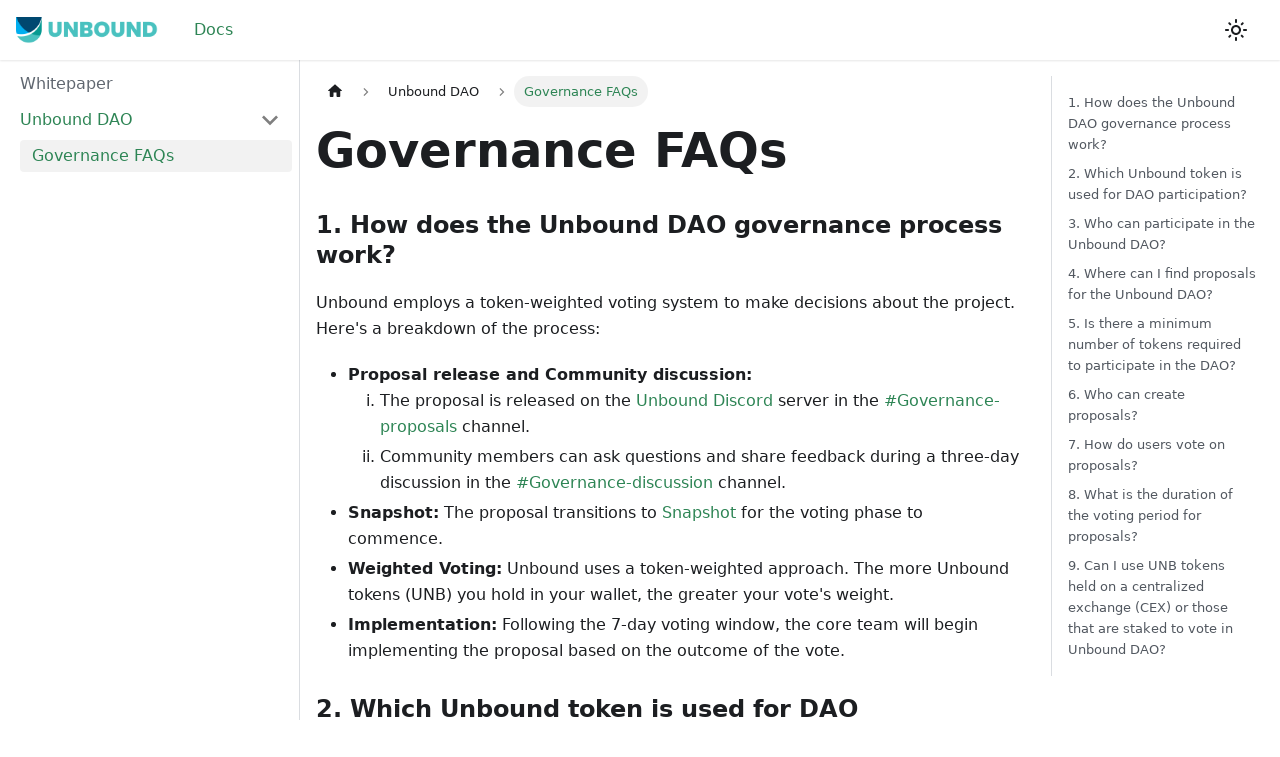

--- FILE ---
content_type: text/html; charset=utf-8
request_url: https://wiki.unbound.finance/governance-faqs
body_size: 4811
content:
<!doctype html>
<html lang="en" dir="ltr" class="docs-wrapper docs-doc-page docs-version-current plugin-docs plugin-id-default docs-doc-id-Unbound DAO/governance-faqs">
<head>
<meta charset="UTF-8">
<meta name="generator" content="Docusaurus v2.1.0">
<title data-rh="true">Governance FAQs | Unbound Finance</title><meta data-rh="true" name="viewport" content="width=device-width,initial-scale=1"><meta data-rh="true" name="twitter:card" content="summary_large_image"><meta data-rh="true" property="og:url" content="https://your-docusaurus-test-site.com/governance-faqs"><meta data-rh="true" name="docusaurus_locale" content="en"><meta data-rh="true" name="docsearch:language" content="en"><meta data-rh="true" name="docusaurus_version" content="current"><meta data-rh="true" name="docusaurus_tag" content="docs-default-current"><meta data-rh="true" name="docsearch:version" content="current"><meta data-rh="true" name="docsearch:docusaurus_tag" content="docs-default-current"><meta data-rh="true" property="og:title" content="Governance FAQs | Unbound Finance"><meta data-rh="true" name="description" content="1. How does the Unbound DAO governance process work?"><meta data-rh="true" property="og:description" content="1. How does the Unbound DAO governance process work?"><link data-rh="true" rel="icon" href="/img/smlogo"><link data-rh="true" rel="canonical" href="https://your-docusaurus-test-site.com/governance-faqs"><link data-rh="true" rel="alternate" href="https://your-docusaurus-test-site.com/governance-faqs" hreflang="en"><link data-rh="true" rel="alternate" href="https://your-docusaurus-test-site.com/governance-faqs" hreflang="x-default"><link rel="stylesheet" href="/assets/css/styles.26c3d006.css">
<link rel="preload" href="/assets/js/runtime~main.9fb1a90a.js" as="script">
<link rel="preload" href="/assets/js/main.05d8613a.js" as="script">
</head>
<body class="navigation-with-keyboard">
<script>!function(){function t(t){document.documentElement.setAttribute("data-theme",t)}var e=function(){var t=null;try{t=localStorage.getItem("theme")}catch(t){}return t}();t(null!==e?e:"light")}()</script><div id="__docusaurus">
<div role="region" aria-label="theme.common.skipToMainContent"><a href="#" class="skipToContent_fXgn">Skip to main content</a></div><nav class="navbar navbar--fixed-top"><div class="navbar__inner"><div class="navbar__items"><button aria-label="Navigation bar toggle" class="navbar__toggle clean-btn" type="button" tabindex="0"><svg width="30" height="30" viewBox="0 0 30 30" aria-hidden="true"><path stroke="currentColor" stroke-linecap="round" stroke-miterlimit="10" stroke-width="2" d="M4 7h22M4 15h22M4 23h22"></path></svg></button><a class="navbar__brand" href="/"><div class="navbar__logo"><img src="/img/logo.png" alt="logo" class="themedImage_ToTc themedImage--light_HNdA"><img src="/img/logo.png" alt="logo" class="themedImage_ToTc themedImage--dark_i4oU"></div></a><a aria-current="page" class="navbar__item navbar__link navbar__link--active" href="/">Docs</a></div><div class="navbar__items navbar__items--right"><div class="toggle_vylO colorModeToggle_DEke"><button class="clean-btn toggleButton_gllP toggleButtonDisabled_aARS" type="button" disabled="" title="Switch between dark and light mode (currently light mode)" aria-label="Switch between dark and light mode (currently light mode)"><svg viewBox="0 0 24 24" width="24" height="24" class="lightToggleIcon_pyhR"><path fill="currentColor" d="M12,9c1.65,0,3,1.35,3,3s-1.35,3-3,3s-3-1.35-3-3S10.35,9,12,9 M12,7c-2.76,0-5,2.24-5,5s2.24,5,5,5s5-2.24,5-5 S14.76,7,12,7L12,7z M2,13l2,0c0.55,0,1-0.45,1-1s-0.45-1-1-1l-2,0c-0.55,0-1,0.45-1,1S1.45,13,2,13z M20,13l2,0c0.55,0,1-0.45,1-1 s-0.45-1-1-1l-2,0c-0.55,0-1,0.45-1,1S19.45,13,20,13z M11,2v2c0,0.55,0.45,1,1,1s1-0.45,1-1V2c0-0.55-0.45-1-1-1S11,1.45,11,2z M11,20v2c0,0.55,0.45,1,1,1s1-0.45,1-1v-2c0-0.55-0.45-1-1-1C11.45,19,11,19.45,11,20z M5.99,4.58c-0.39-0.39-1.03-0.39-1.41,0 c-0.39,0.39-0.39,1.03,0,1.41l1.06,1.06c0.39,0.39,1.03,0.39,1.41,0s0.39-1.03,0-1.41L5.99,4.58z M18.36,16.95 c-0.39-0.39-1.03-0.39-1.41,0c-0.39,0.39-0.39,1.03,0,1.41l1.06,1.06c0.39,0.39,1.03,0.39,1.41,0c0.39-0.39,0.39-1.03,0-1.41 L18.36,16.95z M19.42,5.99c0.39-0.39,0.39-1.03,0-1.41c-0.39-0.39-1.03-0.39-1.41,0l-1.06,1.06c-0.39,0.39-0.39,1.03,0,1.41 s1.03,0.39,1.41,0L19.42,5.99z M7.05,18.36c0.39-0.39,0.39-1.03,0-1.41c-0.39-0.39-1.03-0.39-1.41,0l-1.06,1.06 c-0.39,0.39-0.39,1.03,0,1.41s1.03,0.39,1.41,0L7.05,18.36z"></path></svg><svg viewBox="0 0 24 24" width="24" height="24" class="darkToggleIcon_wfgR"><path fill="currentColor" d="M9.37,5.51C9.19,6.15,9.1,6.82,9.1,7.5c0,4.08,3.32,7.4,7.4,7.4c0.68,0,1.35-0.09,1.99-0.27C17.45,17.19,14.93,19,12,19 c-3.86,0-7-3.14-7-7C5,9.07,6.81,6.55,9.37,5.51z M12,3c-4.97,0-9,4.03-9,9s4.03,9,9,9s9-4.03,9-9c0-0.46-0.04-0.92-0.1-1.36 c-0.98,1.37-2.58,2.26-4.4,2.26c-2.98,0-5.4-2.42-5.4-5.4c0-1.81,0.89-3.42,2.26-4.4C12.92,3.04,12.46,3,12,3L12,3z"></path></svg></button></div><div class="searchBox_ZlJk"></div></div></div><div role="presentation" class="navbar-sidebar__backdrop"></div></nav><div class="main-wrapper mainWrapper_z2l0 docsWrapper_BCFX"><button aria-label="Scroll back to top" class="clean-btn theme-back-to-top-button backToTopButton_sjWU" type="button"></button><div class="docPage__5DB"><aside class="theme-doc-sidebar-container docSidebarContainer_b6E3"><div class="sidebar_njMd"><nav class="menu thin-scrollbar menu_SIkG"><ul class="theme-doc-sidebar-menu menu__list"><li class="theme-doc-sidebar-item-link theme-doc-sidebar-item-link-level-1 menu__list-item"><a class="menu__link" href="/">Whitepaper</a></li><li class="theme-doc-sidebar-item-category theme-doc-sidebar-item-category-level-1 menu__list-item"><div class="menu__list-item-collapsible"><a class="menu__link menu__link--sublist menu__link--active" aria-expanded="true" href="/unbound-dao">Unbound DAO</a><button aria-label="Toggle the collapsible sidebar category &#x27;Unbound DAO&#x27;" type="button" class="clean-btn menu__caret"></button></div><ul style="display:block;overflow:visible;height:auto" class="menu__list"><li class="theme-doc-sidebar-item-link theme-doc-sidebar-item-link-level-2 menu__list-item"><a class="menu__link menu__link--active" aria-current="page" tabindex="0" href="/governance-faqs">Governance FAQs</a></li></ul></li></ul></nav></div></aside><main class="docMainContainer_gTbr"><div class="container padding-top--md padding-bottom--lg"><div class="row"><div class="col docItemCol_VOVn"><div class="docItemContainer_Djhp"><article><nav class="theme-doc-breadcrumbs breadcrumbsContainer_Z_bl" aria-label="Breadcrumbs"><ul class="breadcrumbs" itemscope="" itemtype="https://schema.org/BreadcrumbList"><li class="breadcrumbs__item"><a aria-label="Home page" class="breadcrumbs__link" href="/"><svg viewBox="0 0 24 24" class="breadcrumbHomeIcon_OVgt"><path d="M10 19v-5h4v5c0 .55.45 1 1 1h3c.55 0 1-.45 1-1v-7h1.7c.46 0 .68-.57.33-.87L12.67 3.6c-.38-.34-.96-.34-1.34 0l-8.36 7.53c-.34.3-.13.87.33.87H5v7c0 .55.45 1 1 1h3c.55 0 1-.45 1-1z" fill="currentColor"></path></svg></a></li><li itemscope="" itemprop="itemListElement" itemtype="https://schema.org/ListItem" class="breadcrumbs__item"><a class="breadcrumbs__link" itemprop="item" href="/unbound-dao"><span itemprop="name">Unbound DAO</span></a><meta itemprop="position" content="1"></li><li itemscope="" itemprop="itemListElement" itemtype="https://schema.org/ListItem" class="breadcrumbs__item breadcrumbs__item--active"><span class="breadcrumbs__link" itemprop="name">Governance FAQs</span><meta itemprop="position" content="2"></li></ul></nav><div class="tocCollapsible_ETCw theme-doc-toc-mobile tocMobile_ITEo"><button type="button" class="clean-btn tocCollapsibleButton_TO0P">On this page</button></div><div class="theme-doc-markdown markdown"><h1>Governance FAQs</h1><h3 class="anchor anchorWithStickyNavbar_LWe7" id="1-how-does-the-unbound-dao-governance-process-work">1. How does the Unbound DAO governance process work?<a class="hash-link" href="#1-how-does-the-unbound-dao-governance-process-work" title="Direct link to heading">​</a></h3><p>Unbound employs a token-weighted voting system to make decisions about the project. Here&#x27;s a breakdown of the process:</p><ul><li><strong>Proposal release and Community discussion:</strong><ol><li>The proposal is released on the <a href="https://discord.gg/uSyeqqDNwF" target="_blank" rel="noopener noreferrer">Unbound Discord</a> server in the <a href="https://discord.com/channels/1199325618676977715/1239852074494070834" target="_blank" rel="noopener noreferrer">#Governance-proposals</a> channel.</li><li>Community members can ask questions and share feedback during a three-day discussion in the <a href="https://discord.com/channels/1199325618676977715/1239873104839311360" target="_blank" rel="noopener noreferrer">#Governance-discussion</a> channel.</li></ol></li><li><strong>Snapshot:</strong> The proposal transitions to <a href="https://snapshot.org/#/unboundfi.eth" target="_blank" rel="noopener noreferrer">Snapshot</a> for the voting phase to commence.</li><li><strong>Weighted Voting:</strong> Unbound uses a token-weighted approach. The more Unbound tokens (UNB) you hold in your wallet, the greater your vote&#x27;s weight.</li><li><strong>Implementation:</strong> Following the 7-day voting window, the core team will begin implementing the proposal based on the outcome of the vote.</li></ul><h3 class="anchor anchorWithStickyNavbar_LWe7" id="2-which-unbound-token-is-used-for-dao-participation">2. Which Unbound token is used for DAO participation?<a class="hash-link" href="#2-which-unbound-token-is-used-for-dao-participation" title="Direct link to heading">​</a></h3><p>UNB is the token that governs Unbound Finance.</p><h3 class="anchor anchorWithStickyNavbar_LWe7" id="3-who-can-participate-in-the-unbound-dao">3. Who can participate in the Unbound DAO?<a class="hash-link" href="#3-who-can-participate-in-the-unbound-dao" title="Direct link to heading">​</a></h3><p>Anyone holding UNB tokens on the Ethereum network can participate in the Unbound DAO.</p><h3 class="anchor anchorWithStickyNavbar_LWe7" id="4-where-can-i-find-proposals-for-the-unbound-dao">4. Where can I find proposals for the Unbound DAO?<a class="hash-link" href="#4-where-can-i-find-proposals-for-the-unbound-dao" title="Direct link to heading">​</a></h3><p>All proposals related to Unbound Finance can be found on <a href="https://snapshot.org/#/unboundfi.eth" target="_blank" rel="noopener noreferrer">Snapshot</a>.</p><h3 class="anchor anchorWithStickyNavbar_LWe7" id="5-is-there-a-minimum-number-of-tokens-required-to-participate-in-the-dao">5. Is there a minimum number of tokens required to participate in the DAO?<a class="hash-link" href="#5-is-there-a-minimum-number-of-tokens-required-to-participate-in-the-dao" title="Direct link to heading">​</a></h3><p>There&#x27;s no minimum token needed. But the more UNB tokens you have, the stronger your vote counts.</p><h3 class="anchor anchorWithStickyNavbar_LWe7" id="6-who-can-create-proposals">6. Who can create proposals?<a class="hash-link" href="#6-who-can-create-proposals" title="Direct link to heading">​</a></h3><p>Currently, only the Unbound core team can create proposals.</p><h3 class="anchor anchorWithStickyNavbar_LWe7" id="7-how-do-users-vote-on-proposals">7. How do users vote on proposals?<a class="hash-link" href="#7-how-do-users-vote-on-proposals" title="Direct link to heading">​</a></h3><p>Users will vote on proposals on Snapshot. Proposal discussion will occur on the Unbound Discord server on the <a href="https://discord.com/channels/1199325618676977715/1239873104839311360" target="_blank" rel="noopener noreferrer">#Governance-discussion</a> channel.</p><h3 class="anchor anchorWithStickyNavbar_LWe7" id="8-what-is-the-duration-of-the-voting-period-for-proposals">8. What is the duration of the voting period for proposals?<a class="hash-link" href="#8-what-is-the-duration-of-the-voting-period-for-proposals" title="Direct link to heading">​</a></h3><p>Once a proposal is live, users have 7 days to cast their vote.</p><h3 class="anchor anchorWithStickyNavbar_LWe7" id="9-can-i-use-unb-tokens-held-on-a-centralized-exchange-cex-or-those-that-are-staked-to-vote-in-unbound-dao">9. Can I use UNB tokens held on a centralized exchange (CEX) or those that are staked to vote in Unbound DAO?<a class="hash-link" href="#9-can-i-use-unb-tokens-held-on-a-centralized-exchange-cex-or-those-that-are-staked-to-vote-in-unbound-dao" title="Direct link to heading">​</a></h3><p>To participate in the DAO, you must hold UNB in a Web 3 wallet. Holding on to a CEX or staked UNB will not allow you to do so.</p></div><footer class="theme-doc-footer docusaurus-mt-lg"><div class="theme-doc-footer-edit-meta-row row"><div class="col"><a href="https://github.com/unbound-finance/unbound-v2-docs/edit/main/docs/Unbound DAO/governance-faqs.md" target="_blank" rel="noreferrer noopener" class="theme-edit-this-page"><svg fill="currentColor" height="20" width="20" viewBox="0 0 40 40" class="iconEdit_Z9Sw" aria-hidden="true"><g><path d="m34.5 11.7l-3 3.1-6.3-6.3 3.1-3q0.5-0.5 1.2-0.5t1.1 0.5l3.9 3.9q0.5 0.4 0.5 1.1t-0.5 1.2z m-29.5 17.1l18.4-18.5 6.3 6.3-18.4 18.4h-6.3v-6.2z"></path></g></svg>Edit this page</a></div><div class="col lastUpdated_vwxv"></div></div></footer></article><nav class="pagination-nav docusaurus-mt-lg" aria-label="Docs pages navigation"><a class="pagination-nav__link pagination-nav__link--prev" href="/unbound-dao"><div class="pagination-nav__sublabel">Previous</div><div class="pagination-nav__label">Unbound DAO</div></a></nav></div></div><div class="col col--3"><div class="tableOfContents_bqdL thin-scrollbar theme-doc-toc-desktop"><ul class="table-of-contents table-of-contents__left-border"><li><a href="#1-how-does-the-unbound-dao-governance-process-work" class="table-of-contents__link toc-highlight">1. How does the Unbound DAO governance process work?</a></li><li><a href="#2-which-unbound-token-is-used-for-dao-participation" class="table-of-contents__link toc-highlight">2. Which Unbound token is used for DAO participation?</a></li><li><a href="#3-who-can-participate-in-the-unbound-dao" class="table-of-contents__link toc-highlight">3. Who can participate in the Unbound DAO?</a></li><li><a href="#4-where-can-i-find-proposals-for-the-unbound-dao" class="table-of-contents__link toc-highlight">4. Where can I find proposals for the Unbound DAO?</a></li><li><a href="#5-is-there-a-minimum-number-of-tokens-required-to-participate-in-the-dao" class="table-of-contents__link toc-highlight">5. Is there a minimum number of tokens required to participate in the DAO?</a></li><li><a href="#6-who-can-create-proposals" class="table-of-contents__link toc-highlight">6. Who can create proposals?</a></li><li><a href="#7-how-do-users-vote-on-proposals" class="table-of-contents__link toc-highlight">7. How do users vote on proposals?</a></li><li><a href="#8-what-is-the-duration-of-the-voting-period-for-proposals" class="table-of-contents__link toc-highlight">8. What is the duration of the voting period for proposals?</a></li><li><a href="#9-can-i-use-unb-tokens-held-on-a-centralized-exchange-cex-or-those-that-are-staked-to-vote-in-unbound-dao" class="table-of-contents__link toc-highlight">9. Can I use UNB tokens held on a centralized exchange (CEX) or those that are staked to vote in Unbound DAO?</a></li></ul></div></div></div></div></main></div></div><footer class="footer footer--dark"><div class="container container-fluid"><div class="row footer__links"><div class="col footer__col"><div class="footer__title">Docs</div><ul class="footer__items clean-list"><li class="footer__item"><a class="footer__link-item" href="/">Whitepaper</a></li></ul></div><div class="col footer__col"><div class="footer__title">Community</div><ul class="footer__items clean-list"><li class="footer__item"><a href="https://t.me/unboundfinance" target="_blank" rel="noopener noreferrer" class="footer__link-item">Telegram<svg width="13.5" height="13.5" aria-hidden="true" viewBox="0 0 24 24" class="iconExternalLink_nPIU"><path fill="currentColor" d="M21 13v10h-21v-19h12v2h-10v15h17v-8h2zm3-12h-10.988l4.035 4-6.977 7.07 2.828 2.828 6.977-7.07 4.125 4.172v-11z"></path></svg></a></li><li class="footer__item"><a href="https://twitter.com/unboundfinance" target="_blank" rel="noopener noreferrer" class="footer__link-item">Twitter<svg width="13.5" height="13.5" aria-hidden="true" viewBox="0 0 24 24" class="iconExternalLink_nPIU"><path fill="currentColor" d="M21 13v10h-21v-19h12v2h-10v15h17v-8h2zm3-12h-10.988l4.035 4-6.977 7.07 2.828 2.828 6.977-7.07 4.125 4.172v-11z"></path></svg></a></li></ul></div><div class="col footer__col"><div class="footer__title">More</div><ul class="footer__items clean-list"><li class="footer__item"><a href="https://unboundfinance.medium.com/" target="_blank" rel="noopener noreferrer" class="footer__link-item">Medium</a></li><li class="footer__item"><a href="https://app.unbound.finance/" target="_blank" rel="noopener noreferrer" class="footer__link-item">App<svg width="13.5" height="13.5" aria-hidden="true" viewBox="0 0 24 24" class="iconExternalLink_nPIU"><path fill="currentColor" d="M21 13v10h-21v-19h12v2h-10v15h17v-8h2zm3-12h-10.988l4.035 4-6.977 7.07 2.828 2.828 6.977-7.07 4.125 4.172v-11z"></path></svg></a></li></ul></div></div></div></footer></div>
<script src="/assets/js/runtime~main.9fb1a90a.js"></script>
<script src="/assets/js/main.05d8613a.js"></script>
<script defer src="https://static.cloudflareinsights.com/beacon.min.js/vcd15cbe7772f49c399c6a5babf22c1241717689176015" integrity="sha512-ZpsOmlRQV6y907TI0dKBHq9Md29nnaEIPlkf84rnaERnq6zvWvPUqr2ft8M1aS28oN72PdrCzSjY4U6VaAw1EQ==" data-cf-beacon='{"version":"2024.11.0","token":"6d94354bba634bdfa2b0cd5fcb19e6e3","r":1,"server_timing":{"name":{"cfCacheStatus":true,"cfEdge":true,"cfExtPri":true,"cfL4":true,"cfOrigin":true,"cfSpeedBrain":true},"location_startswith":null}}' crossorigin="anonymous"></script>
</body>
</html>

--- FILE ---
content_type: application/javascript; charset=utf-8
request_url: https://wiki.unbound.finance/assets/js/runtime~main.9fb1a90a.js
body_size: 1480
content:
(()=>{"use strict";var e,t,r,o,n,a={},i={};function u(e){var t=i[e];if(void 0!==t)return t.exports;var r=i[e]={id:e,loaded:!1,exports:{}};return a[e].call(r.exports,r,r.exports,u),r.loaded=!0,r.exports}u.m=a,u.c=i,e=[],u.O=(t,r,o,n)=>{if(!r){var a=1/0;for(d=0;d<e.length;d++){r=e[d][0],o=e[d][1],n=e[d][2];for(var i=!0,f=0;f<r.length;f++)(!1&n||a>=n)&&Object.keys(u.O).every((e=>u.O[e](r[f])))?r.splice(f--,1):(i=!1,n<a&&(a=n));if(i){e.splice(d--,1);var c=o();void 0!==c&&(t=c)}}return t}n=n||0;for(var d=e.length;d>0&&e[d-1][2]>n;d--)e[d]=e[d-1];e[d]=[r,o,n]},u.n=e=>{var t=e&&e.__esModule?()=>e.default:()=>e;return u.d(t,{a:t}),t},r=Object.getPrototypeOf?e=>Object.getPrototypeOf(e):e=>e.__proto__,u.t=function(e,o){if(1&o&&(e=this(e)),8&o)return e;if("object"==typeof e&&e){if(4&o&&e.__esModule)return e;if(16&o&&"function"==typeof e.then)return e}var n=Object.create(null);u.r(n);var a={};t=t||[null,r({}),r([]),r(r)];for(var i=2&o&&e;"object"==typeof i&&!~t.indexOf(i);i=r(i))Object.getOwnPropertyNames(i).forEach((t=>a[t]=()=>e[t]));return a.default=()=>e,u.d(n,a),n},u.d=(e,t)=>{for(var r in t)u.o(t,r)&&!u.o(e,r)&&Object.defineProperty(e,r,{enumerable:!0,get:t[r]})},u.f={},u.e=e=>Promise.all(Object.keys(u.f).reduce(((t,r)=>(u.f[r](e,t),t)),[])),u.u=e=>"assets/js/"+({53:"935f2afb",85:"1f391b9e",144:"22b7c832",147:"a5b7d503",414:"393be207",514:"1be78505",563:"c222de09",711:"93c87075",771:"7a0c9a7a",918:"17896441"}[e]||e)+"."+{53:"2cc80be3",85:"0c1f1ec7",144:"eea6936f",147:"037d6c21",414:"4c8ba06e",514:"84d8712c",563:"836293d6",666:"0997867d",711:"e3c2e10b",771:"2c850e41",918:"b6895777",972:"4a8eb998"}[e]+".js",u.miniCssF=e=>{},u.g=function(){if("object"==typeof globalThis)return globalThis;try{return this||new Function("return this")()}catch(e){if("object"==typeof window)return window}}(),u.o=(e,t)=>Object.prototype.hasOwnProperty.call(e,t),o={},n="unboundv-2-docs:",u.l=(e,t,r,a)=>{if(o[e])o[e].push(t);else{var i,f;if(void 0!==r)for(var c=document.getElementsByTagName("script"),d=0;d<c.length;d++){var l=c[d];if(l.getAttribute("src")==e||l.getAttribute("data-webpack")==n+r){i=l;break}}i||(f=!0,(i=document.createElement("script")).charset="utf-8",i.timeout=120,u.nc&&i.setAttribute("nonce",u.nc),i.setAttribute("data-webpack",n+r),i.src=e),o[e]=[t];var s=(t,r)=>{i.onerror=i.onload=null,clearTimeout(b);var n=o[e];if(delete o[e],i.parentNode&&i.parentNode.removeChild(i),n&&n.forEach((e=>e(r))),t)return t(r)},b=setTimeout(s.bind(null,void 0,{type:"timeout",target:i}),12e4);i.onerror=s.bind(null,i.onerror),i.onload=s.bind(null,i.onload),f&&document.head.appendChild(i)}},u.r=e=>{"undefined"!=typeof Symbol&&Symbol.toStringTag&&Object.defineProperty(e,Symbol.toStringTag,{value:"Module"}),Object.defineProperty(e,"__esModule",{value:!0})},u.p="/",u.gca=function(e){return e={17896441:"918","935f2afb":"53","1f391b9e":"85","22b7c832":"144",a5b7d503:"147","393be207":"414","1be78505":"514",c222de09:"563","93c87075":"711","7a0c9a7a":"771"}[e]||e,u.p+u.u(e)},(()=>{var e={303:0,532:0};u.f.j=(t,r)=>{var o=u.o(e,t)?e[t]:void 0;if(0!==o)if(o)r.push(o[2]);else if(/^(303|532)$/.test(t))e[t]=0;else{var n=new Promise(((r,n)=>o=e[t]=[r,n]));r.push(o[2]=n);var a=u.p+u.u(t),i=new Error;u.l(a,(r=>{if(u.o(e,t)&&(0!==(o=e[t])&&(e[t]=void 0),o)){var n=r&&("load"===r.type?"missing":r.type),a=r&&r.target&&r.target.src;i.message="Loading chunk "+t+" failed.\n("+n+": "+a+")",i.name="ChunkLoadError",i.type=n,i.request=a,o[1](i)}}),"chunk-"+t,t)}},u.O.j=t=>0===e[t];var t=(t,r)=>{var o,n,a=r[0],i=r[1],f=r[2],c=0;if(a.some((t=>0!==e[t]))){for(o in i)u.o(i,o)&&(u.m[o]=i[o]);if(f)var d=f(u)}for(t&&t(r);c<a.length;c++)n=a[c],u.o(e,n)&&e[n]&&e[n][0](),e[n]=0;return u.O(d)},r=self.webpackChunkunboundv_2_docs=self.webpackChunkunboundv_2_docs||[];r.forEach(t.bind(null,0)),r.push=t.bind(null,r.push.bind(r))})()})();

--- FILE ---
content_type: application/javascript; charset=utf-8
request_url: https://wiki.unbound.finance/assets/js/a5b7d503.037d6c21.js
body_size: 2133
content:
"use strict";(self.webpackChunkunboundv_2_docs=self.webpackChunkunboundv_2_docs||[]).push([[147],{3905:(e,n,o)=>{o.d(n,{Zo:()=>l,kt:()=>h});var t=o(7294);function r(e,n,o){return n in e?Object.defineProperty(e,n,{value:o,enumerable:!0,configurable:!0,writable:!0}):e[n]=o,e}function a(e,n){var o=Object.keys(e);if(Object.getOwnPropertySymbols){var t=Object.getOwnPropertySymbols(e);n&&(t=t.filter((function(n){return Object.getOwnPropertyDescriptor(e,n).enumerable}))),o.push.apply(o,t)}return o}function i(e){for(var n=1;n<arguments.length;n++){var o=null!=arguments[n]?arguments[n]:{};n%2?a(Object(o),!0).forEach((function(n){r(e,n,o[n])})):Object.getOwnPropertyDescriptors?Object.defineProperties(e,Object.getOwnPropertyDescriptors(o)):a(Object(o)).forEach((function(n){Object.defineProperty(e,n,Object.getOwnPropertyDescriptor(o,n))}))}return e}function s(e,n){if(null==e)return{};var o,t,r=function(e,n){if(null==e)return{};var o,t,r={},a=Object.keys(e);for(t=0;t<a.length;t++)o=a[t],n.indexOf(o)>=0||(r[o]=e[o]);return r}(e,n);if(Object.getOwnPropertySymbols){var a=Object.getOwnPropertySymbols(e);for(t=0;t<a.length;t++)o=a[t],n.indexOf(o)>=0||Object.prototype.propertyIsEnumerable.call(e,o)&&(r[o]=e[o])}return r}var u=t.createContext({}),d=function(e){var n=t.useContext(u),o=n;return e&&(o="function"==typeof e?e(n):i(i({},n),e)),o},l=function(e){var n=d(e.components);return t.createElement(u.Provider,{value:n},e.children)},p={inlineCode:"code",wrapper:function(e){var n=e.children;return t.createElement(t.Fragment,{},n)}},c=t.forwardRef((function(e,n){var o=e.components,r=e.mdxType,a=e.originalType,u=e.parentName,l=s(e,["components","mdxType","originalType","parentName"]),c=d(o),h=r,m=c["".concat(u,".").concat(h)]||c[h]||p[h]||a;return o?t.createElement(m,i(i({ref:n},l),{},{components:o})):t.createElement(m,i({ref:n},l))}));function h(e,n){var o=arguments,r=n&&n.mdxType;if("string"==typeof e||r){var a=o.length,i=new Array(a);i[0]=c;var s={};for(var u in n)hasOwnProperty.call(n,u)&&(s[u]=n[u]);s.originalType=e,s.mdxType="string"==typeof e?e:r,i[1]=s;for(var d=2;d<a;d++)i[d]=o[d];return t.createElement.apply(null,i)}return t.createElement.apply(null,o)}c.displayName="MDXCreateElement"},7891:(e,n,o)=>{o.r(n),o.d(n,{assets:()=>u,contentTitle:()=>i,default:()=>p,frontMatter:()=>a,metadata:()=>s,toc:()=>d});var t=o(7462),r=(o(7294),o(3905));const a={sidebar_position:3,slug:"/governance-faqs",editUrl:"https://github.com/unbound-finance/unbound-v2-docs/"},i="Governance FAQs",s={unversionedId:"Unbound DAO/governance-faqs",id:"Unbound DAO/governance-faqs",title:"Governance FAQs",description:"1. How does the Unbound DAO governance process work?",source:"@site/docs/Unbound DAO/governance-faqs.md",sourceDirName:"Unbound DAO",slug:"/governance-faqs",permalink:"/governance-faqs",draft:!1,editUrl:"https://github.com/unbound-finance/unbound-v2-docs/edit/main/docs/Unbound DAO/governance-faqs.md",tags:[],version:"current",sidebarPosition:3,frontMatter:{sidebar_position:3,slug:"/governance-faqs",editUrl:"https://github.com/unbound-finance/unbound-v2-docs/"},sidebar:"tutorialSidebar",previous:{title:"Unbound DAO",permalink:"/unbound-dao"}},u={},d=[{value:"1. How does the Unbound DAO governance process work?",id:"1-how-does-the-unbound-dao-governance-process-work",level:3},{value:"2. Which Unbound token is used for DAO participation?",id:"2-which-unbound-token-is-used-for-dao-participation",level:3},{value:"3. Who can participate in the Unbound DAO?",id:"3-who-can-participate-in-the-unbound-dao",level:3},{value:"4. Where can I find proposals for the Unbound DAO?",id:"4-where-can-i-find-proposals-for-the-unbound-dao",level:3},{value:"5. Is there a minimum number of tokens required to participate in the DAO?",id:"5-is-there-a-minimum-number-of-tokens-required-to-participate-in-the-dao",level:3},{value:"6. Who can create proposals?",id:"6-who-can-create-proposals",level:3},{value:"7. How do users vote on proposals?",id:"7-how-do-users-vote-on-proposals",level:3},{value:"8. What is the duration of the voting period for proposals?",id:"8-what-is-the-duration-of-the-voting-period-for-proposals",level:3},{value:"9. Can I use UNB tokens held on a centralized exchange (CEX) or those that are staked to vote in Unbound DAO?",id:"9-can-i-use-unb-tokens-held-on-a-centralized-exchange-cex-or-those-that-are-staked-to-vote-in-unbound-dao",level:3}],l={toc:d};function p(e){let{components:n,...o}=e;return(0,r.kt)("wrapper",(0,t.Z)({},l,o,{components:n,mdxType:"MDXLayout"}),(0,r.kt)("h1",{id:"governance-faqs"},"Governance FAQs"),(0,r.kt)("h3",{id:"1-how-does-the-unbound-dao-governance-process-work"},"1. How does the Unbound DAO governance process work?"),(0,r.kt)("p",null,"Unbound employs a token-weighted voting system to make decisions about the project. Here's a breakdown of the process:"),(0,r.kt)("ul",null,(0,r.kt)("li",{parentName:"ul"},(0,r.kt)("strong",{parentName:"li"},"Proposal release and Community discussion:"),(0,r.kt)("ol",{parentName:"li"},(0,r.kt)("li",{parentName:"ol"},"The proposal is released on the ",(0,r.kt)("a",{parentName:"li",href:"https://discord.gg/uSyeqqDNwF"},"Unbound Discord")," server in the ",(0,r.kt)("a",{parentName:"li",href:"https://discord.com/channels/1199325618676977715/1239852074494070834"},"#Governance-proposals")," channel."),(0,r.kt)("li",{parentName:"ol"},"Community members can ask questions and share feedback during a three-day discussion in the ",(0,r.kt)("a",{parentName:"li",href:"https://discord.com/channels/1199325618676977715/1239873104839311360"},"#Governance-discussion")," channel."))),(0,r.kt)("li",{parentName:"ul"},(0,r.kt)("strong",{parentName:"li"},"Snapshot:")," The proposal transitions to ",(0,r.kt)("a",{parentName:"li",href:"https://snapshot.org/#/unboundfi.eth"},"Snapshot")," for the voting phase to commence."),(0,r.kt)("li",{parentName:"ul"},(0,r.kt)("strong",{parentName:"li"},"Weighted Voting:")," Unbound uses a token-weighted approach. The more Unbound tokens (UNB) you hold in your wallet, the greater your vote's weight."),(0,r.kt)("li",{parentName:"ul"},(0,r.kt)("strong",{parentName:"li"},"Implementation:")," Following the 7-day voting window, the core team will begin implementing the proposal based on the outcome of the vote.")),(0,r.kt)("h3",{id:"2-which-unbound-token-is-used-for-dao-participation"},"2. Which Unbound token is used for DAO participation?"),(0,r.kt)("p",null,"UNB is the token that governs Unbound Finance."),(0,r.kt)("h3",{id:"3-who-can-participate-in-the-unbound-dao"},"3. Who can participate in the Unbound DAO?"),(0,r.kt)("p",null,"Anyone holding UNB tokens on the Ethereum network can participate in the Unbound DAO."),(0,r.kt)("h3",{id:"4-where-can-i-find-proposals-for-the-unbound-dao"},"4. Where can I find proposals for the Unbound DAO?"),(0,r.kt)("p",null,"All proposals related to Unbound Finance can be found on ",(0,r.kt)("a",{parentName:"p",href:"https://snapshot.org/#/unboundfi.eth"},"Snapshot"),"."),(0,r.kt)("h3",{id:"5-is-there-a-minimum-number-of-tokens-required-to-participate-in-the-dao"},"5. Is there a minimum number of tokens required to participate in the DAO?"),(0,r.kt)("p",null,"There's no minimum token needed. But the more UNB tokens you have, the stronger your vote counts."),(0,r.kt)("h3",{id:"6-who-can-create-proposals"},"6. Who can create proposals?"),(0,r.kt)("p",null,"Currently, only the Unbound core team can create proposals."),(0,r.kt)("h3",{id:"7-how-do-users-vote-on-proposals"},"7. How do users vote on proposals?"),(0,r.kt)("p",null,"Users will vote on proposals on Snapshot. Proposal discussion will occur on the Unbound Discord server on the ",(0,r.kt)("a",{parentName:"p",href:"https://discord.com/channels/1199325618676977715/1239873104839311360"},"#Governance-discussion")," channel."),(0,r.kt)("h3",{id:"8-what-is-the-duration-of-the-voting-period-for-proposals"},"8. What is the duration of the voting period for proposals?"),(0,r.kt)("p",null,"Once a proposal is live, users have 7 days to cast their vote."),(0,r.kt)("h3",{id:"9-can-i-use-unb-tokens-held-on-a-centralized-exchange-cex-or-those-that-are-staked-to-vote-in-unbound-dao"},"9. Can I use UNB tokens held on a centralized exchange (CEX) or those that are staked to vote in Unbound DAO?"),(0,r.kt)("p",null,"To participate in the DAO, you must hold UNB in a Web 3 wallet. Holding on to a CEX or staked UNB will not allow you to do so."))}p.isMDXComponent=!0}}]);

--- FILE ---
content_type: application/javascript; charset=utf-8
request_url: https://wiki.unbound.finance/assets/js/22b7c832.eea6936f.js
body_size: -433
content:
"use strict";(self.webpackChunkunboundv_2_docs=self.webpackChunkunboundv_2_docs||[]).push([[144],{3769:u=>{u.exports=JSON.parse('{"name":"docusaurus-plugin-content-docs","id":"default"}')}}]);

--- FILE ---
content_type: application/javascript; charset=utf-8
request_url: https://wiki.unbound.finance/assets/js/17896441.b6895777.js
body_size: 3588
content:
"use strict";(self.webpackChunkunboundv_2_docs=self.webpackChunkunboundv_2_docs||[]).push([[918],{3332:(e,t,a)=>{a.r(t),a.d(t,{default:()=>_e});var n=a(7294),l=a(1944),r=a(902);const s=n.createContext(null);function o(e){let{children:t,content:a}=e;const l=function(e){return(0,n.useMemo)((()=>({metadata:e.metadata,frontMatter:e.frontMatter,assets:e.assets,contentTitle:e.contentTitle,toc:e.toc})),[e])}(a);return n.createElement(s.Provider,{value:l},t)}function c(){const e=(0,n.useContext)(s);if(null===e)throw new r.i6("DocProvider");return e}function i(){const{metadata:e,frontMatter:t,assets:a}=c();return n.createElement(l.d,{title:e.title,description:e.description,keywords:t.keywords,image:a.image??t.image})}var d=a(6010),m=a(7524),u=a(7462),b=a(5999),p=a(9960);function h(e){const{permalink:t,title:a,subLabel:l,isNext:r}=e;return n.createElement(p.Z,{className:(0,d.Z)("pagination-nav__link",r?"pagination-nav__link--next":"pagination-nav__link--prev"),to:t},l&&n.createElement("div",{className:"pagination-nav__sublabel"},l),n.createElement("div",{className:"pagination-nav__label"},a))}function v(e){const{previous:t,next:a}=e;return n.createElement("nav",{className:"pagination-nav docusaurus-mt-lg","aria-label":(0,b.I)({id:"theme.docs.paginator.navAriaLabel",message:"Docs pages navigation",description:"The ARIA label for the docs pagination"})},t&&n.createElement(h,(0,u.Z)({},t,{subLabel:n.createElement(b.Z,{id:"theme.docs.paginator.previous",description:"The label used to navigate to the previous doc"},"Previous")})),a&&n.createElement(h,(0,u.Z)({},a,{subLabel:n.createElement(b.Z,{id:"theme.docs.paginator.next",description:"The label used to navigate to the next doc"},"Next"),isNext:!0})))}function E(){const{metadata:e}=c();return n.createElement(v,{previous:e.previous,next:e.next})}var g=a(2263),f=a(143),_=a(5281),N=a(373),Z=a(4477);const k={unreleased:function(e){let{siteTitle:t,versionMetadata:a}=e;return n.createElement(b.Z,{id:"theme.docs.versions.unreleasedVersionLabel",description:"The label used to tell the user that he's browsing an unreleased doc version",values:{siteTitle:t,versionLabel:n.createElement("b",null,a.label)}},"This is unreleased documentation for {siteTitle} {versionLabel} version.")},unmaintained:function(e){let{siteTitle:t,versionMetadata:a}=e;return n.createElement(b.Z,{id:"theme.docs.versions.unmaintainedVersionLabel",description:"The label used to tell the user that he's browsing an unmaintained doc version",values:{siteTitle:t,versionLabel:n.createElement("b",null,a.label)}},"This is documentation for {siteTitle} {versionLabel}, which is no longer actively maintained.")}};function L(e){const t=k[e.versionMetadata.banner];return n.createElement(t,e)}function T(e){let{versionLabel:t,to:a,onClick:l}=e;return n.createElement(b.Z,{id:"theme.docs.versions.latestVersionSuggestionLabel",description:"The label used to tell the user to check the latest version",values:{versionLabel:t,latestVersionLink:n.createElement("b",null,n.createElement(p.Z,{to:a,onClick:l},n.createElement(b.Z,{id:"theme.docs.versions.latestVersionLinkLabel",description:"The label used for the latest version suggestion link label"},"latest version")))}},"For up-to-date documentation, see the {latestVersionLink} ({versionLabel}).")}function U(e){let{className:t,versionMetadata:a}=e;const{siteConfig:{title:l}}=(0,g.Z)(),{pluginId:r}=(0,f.gA)({failfast:!0}),{savePreferredVersionName:s}=(0,N.J)(r),{latestDocSuggestion:o,latestVersionSuggestion:c}=(0,f.Jo)(r),i=o??(m=c).docs.find((e=>e.id===m.mainDocId));var m;return n.createElement("div",{className:(0,d.Z)(t,_.k.docs.docVersionBanner,"alert alert--warning margin-bottom--md"),role:"alert"},n.createElement("div",null,n.createElement(L,{siteTitle:l,versionMetadata:a})),n.createElement("div",{className:"margin-top--md"},n.createElement(T,{versionLabel:c.label,to:i.path,onClick:()=>s(c.name)})))}function w(e){let{className:t}=e;const a=(0,Z.E)();return a.banner?n.createElement(U,{className:t,versionMetadata:a}):null}function C(e){let{className:t}=e;const a=(0,Z.E)();return a.badge?n.createElement("span",{className:(0,d.Z)(t,_.k.docs.docVersionBadge,"badge badge--secondary")},n.createElement(b.Z,{id:"theme.docs.versionBadge.label",values:{versionLabel:a.label}},"Version: {versionLabel}")):null}function x(e){let{lastUpdatedAt:t,formattedLastUpdatedAt:a}=e;return n.createElement(b.Z,{id:"theme.lastUpdated.atDate",description:"The words used to describe on which date a page has been last updated",values:{date:n.createElement("b",null,n.createElement("time",{dateTime:new Date(1e3*t).toISOString()},a))}}," on {date}")}function y(e){let{lastUpdatedBy:t}=e;return n.createElement(b.Z,{id:"theme.lastUpdated.byUser",description:"The words used to describe by who the page has been last updated",values:{user:n.createElement("b",null,t)}}," by {user}")}function A(e){let{lastUpdatedAt:t,formattedLastUpdatedAt:a,lastUpdatedBy:l}=e;return n.createElement("span",{className:_.k.common.lastUpdated},n.createElement(b.Z,{id:"theme.lastUpdated.lastUpdatedAtBy",description:"The sentence used to display when a page has been last updated, and by who",values:{atDate:t&&a?n.createElement(x,{lastUpdatedAt:t,formattedLastUpdatedAt:a}):"",byUser:l?n.createElement(y,{lastUpdatedBy:l}):""}},"Last updated{atDate}{byUser}"),!1)}const M="iconEdit_Z9Sw";function B(e){let{className:t,...a}=e;return n.createElement("svg",(0,u.Z)({fill:"currentColor",height:"20",width:"20",viewBox:"0 0 40 40",className:(0,d.Z)(M,t),"aria-hidden":"true"},a),n.createElement("g",null,n.createElement("path",{d:"m34.5 11.7l-3 3.1-6.3-6.3 3.1-3q0.5-0.5 1.2-0.5t1.1 0.5l3.9 3.9q0.5 0.4 0.5 1.1t-0.5 1.2z m-29.5 17.1l18.4-18.5 6.3 6.3-18.4 18.4h-6.3v-6.2z"})))}function I(e){let{editUrl:t}=e;return n.createElement("a",{href:t,target:"_blank",rel:"noreferrer noopener",className:_.k.common.editThisPage},n.createElement(B,null),n.createElement(b.Z,{id:"theme.common.editThisPage",description:"The link label to edit the current page"},"Edit this page"))}const V="tag_zVej",H="tagRegular_sFm0",P="tagWithCount_h2kH";function D(e){let{permalink:t,label:a,count:l}=e;return n.createElement(p.Z,{href:t,className:(0,d.Z)(V,l?P:H)},a,l&&n.createElement("span",null,l))}const S="tags_jXut",F="tag_QGVx";function O(e){let{tags:t}=e;return n.createElement(n.Fragment,null,n.createElement("b",null,n.createElement(b.Z,{id:"theme.tags.tagsListLabel",description:"The label alongside a tag list"},"Tags:")),n.createElement("ul",{className:(0,d.Z)(S,"padding--none","margin-left--sm")},t.map((e=>{let{label:t,permalink:a}=e;return n.createElement("li",{key:a,className:F},n.createElement(D,{label:t,permalink:a}))}))))}const z="lastUpdated_vwxv";function R(e){return n.createElement("div",{className:(0,d.Z)(_.k.docs.docFooterTagsRow,"row margin-bottom--sm")},n.createElement("div",{className:"col"},n.createElement(O,e)))}function j(e){let{editUrl:t,lastUpdatedAt:a,lastUpdatedBy:l,formattedLastUpdatedAt:r}=e;return n.createElement("div",{className:(0,d.Z)(_.k.docs.docFooterEditMetaRow,"row")},n.createElement("div",{className:"col"},t&&n.createElement(I,{editUrl:t})),n.createElement("div",{className:(0,d.Z)("col",z)},(a||l)&&n.createElement(A,{lastUpdatedAt:a,formattedLastUpdatedAt:r,lastUpdatedBy:l})))}function q(){const{metadata:e}=c(),{editUrl:t,lastUpdatedAt:a,formattedLastUpdatedAt:l,lastUpdatedBy:r,tags:s}=e,o=s.length>0,i=!!(t||a||r);return o||i?n.createElement("footer",{className:(0,d.Z)(_.k.docs.docFooter,"docusaurus-mt-lg")},o&&n.createElement(R,{tags:s}),i&&n.createElement(j,{editUrl:t,lastUpdatedAt:a,lastUpdatedBy:r,formattedLastUpdatedAt:l})):null}var G=a(6043),J=a(3743);const Q="tocCollapsibleButton_TO0P",W="tocCollapsibleButtonExpanded_MG3E";function X(e){let{collapsed:t,...a}=e;return n.createElement("button",(0,u.Z)({type:"button"},a,{className:(0,d.Z)("clean-btn",Q,!t&&W,a.className)}),n.createElement(b.Z,{id:"theme.TOCCollapsible.toggleButtonLabel",description:"The label used by the button on the collapsible TOC component"},"On this page"))}const $="tocCollapsible_ETCw",K="tocCollapsibleContent_vkbj",Y="tocCollapsibleExpanded_sAul";function ee(e){let{toc:t,className:a,minHeadingLevel:l,maxHeadingLevel:r}=e;const{collapsed:s,toggleCollapsed:o}=(0,G.u)({initialState:!0});return n.createElement("div",{className:(0,d.Z)($,!s&&Y,a)},n.createElement(X,{collapsed:s,onClick:o}),n.createElement(G.z,{lazy:!0,className:K,collapsed:s},n.createElement(J.Z,{toc:t,minHeadingLevel:l,maxHeadingLevel:r})))}const te="tocMobile_ITEo";function ae(){const{toc:e,frontMatter:t}=c();return n.createElement(ee,{toc:e,minHeadingLevel:t.toc_min_heading_level,maxHeadingLevel:t.toc_max_heading_level,className:(0,d.Z)(_.k.docs.docTocMobile,te)})}var ne=a(9407);function le(){const{toc:e,frontMatter:t}=c();return n.createElement(ne.Z,{toc:e,minHeadingLevel:t.toc_min_heading_level,maxHeadingLevel:t.toc_max_heading_level,className:_.k.docs.docTocDesktop})}var re=a(2503),se=a(210);function oe(e){let{children:t}=e;const a=function(){const{metadata:e,frontMatter:t,contentTitle:a}=c();return t.hide_title||void 0!==a?null:e.title}();return n.createElement("div",{className:(0,d.Z)(_.k.docs.docMarkdown,"markdown")},a&&n.createElement("header",null,n.createElement(re.Z,{as:"h1"},a)),n.createElement(se.Z,null,t))}var ce=a(2802),ie=a(8596),de=a(4996);function me(e){return n.createElement("svg",(0,u.Z)({viewBox:"0 0 24 24"},e),n.createElement("path",{d:"M10 19v-5h4v5c0 .55.45 1 1 1h3c.55 0 1-.45 1-1v-7h1.7c.46 0 .68-.57.33-.87L12.67 3.6c-.38-.34-.96-.34-1.34 0l-8.36 7.53c-.34.3-.13.87.33.87H5v7c0 .55.45 1 1 1h3c.55 0 1-.45 1-1z",fill:"currentColor"}))}const ue={breadcrumbsContainer:"breadcrumbsContainer_Z_bl",breadcrumbHomeIcon:"breadcrumbHomeIcon_OVgt"};function be(e){let{children:t,href:a,isLast:l}=e;const r="breadcrumbs__link";return l?n.createElement("span",{className:r,itemProp:"name"},t):a?n.createElement(p.Z,{className:r,href:a,itemProp:"item"},n.createElement("span",{itemProp:"name"},t)):n.createElement("span",{className:r},t)}function pe(e){let{children:t,active:a,index:l,addMicrodata:r}=e;return n.createElement("li",(0,u.Z)({},r&&{itemScope:!0,itemProp:"itemListElement",itemType:"https://schema.org/ListItem"},{className:(0,d.Z)("breadcrumbs__item",{"breadcrumbs__item--active":a})}),t,n.createElement("meta",{itemProp:"position",content:String(l+1)}))}function he(){const e=(0,de.Z)("/");return n.createElement("li",{className:"breadcrumbs__item"},n.createElement(p.Z,{"aria-label":(0,b.I)({id:"theme.docs.breadcrumbs.home",message:"Home page",description:"The ARIA label for the home page in the breadcrumbs"}),className:(0,d.Z)("breadcrumbs__link",ue.breadcrumbsItemLink),href:e},n.createElement(me,{className:ue.breadcrumbHomeIcon})))}function ve(){const e=(0,ce.s1)(),t=(0,ie.Ns)();return e?n.createElement("nav",{className:(0,d.Z)(_.k.docs.docBreadcrumbs,ue.breadcrumbsContainer),"aria-label":(0,b.I)({id:"theme.docs.breadcrumbs.navAriaLabel",message:"Breadcrumbs",description:"The ARIA label for the breadcrumbs"})},n.createElement("ul",{className:"breadcrumbs",itemScope:!0,itemType:"https://schema.org/BreadcrumbList"},t&&n.createElement(he,null),e.map(((t,a)=>{const l=a===e.length-1;return n.createElement(pe,{key:a,active:l,index:a,addMicrodata:!!t.href},n.createElement(be,{href:t.href,isLast:l},t.label))})))):null}const Ee="docItemContainer_Djhp",ge="docItemCol_VOVn";function fe(e){let{children:t}=e;const a=function(){const{frontMatter:e,toc:t}=c(),a=(0,m.i)(),l=e.hide_table_of_contents,r=!l&&t.length>0;return{hidden:l,mobile:r?n.createElement(ae,null):void 0,desktop:!r||"desktop"!==a&&"ssr"!==a?void 0:n.createElement(le,null)}}();return n.createElement("div",{className:"row"},n.createElement("div",{className:(0,d.Z)("col",!a.hidden&&ge)},n.createElement(w,null),n.createElement("div",{className:Ee},n.createElement("article",null,n.createElement(ve,null),n.createElement(C,null),a.mobile,n.createElement(oe,null,t),n.createElement(q,null)),n.createElement(E,null))),a.desktop&&n.createElement("div",{className:"col col--3"},a.desktop))}function _e(e){const t=`docs-doc-id-${e.content.metadata.unversionedId}`,a=e.content;return n.createElement(o,{content:e.content},n.createElement(l.FG,{className:t},n.createElement(i,null),n.createElement(fe,null,n.createElement(a,null))))}},4477:(e,t,a)=>{a.d(t,{E:()=>o,q:()=>s});var n=a(7294),l=a(902);const r=n.createContext(null);function s(e){let{children:t,version:a}=e;return n.createElement(r.Provider,{value:a},t)}function o(){const e=(0,n.useContext)(r);if(null===e)throw new l.i6("DocsVersionProvider");return e}}}]);

--- FILE ---
content_type: application/javascript; charset=utf-8
request_url: https://wiki.unbound.finance/assets/js/935f2afb.2cc80be3.js
body_size: -144
content:
"use strict";(self.webpackChunkunboundv_2_docs=self.webpackChunkunboundv_2_docs||[]).push([[53],{1109:e=>{e.exports=JSON.parse('{"pluginId":"default","version":"current","label":"Next","banner":null,"badge":false,"noIndex":false,"className":"docs-version-current","isLast":true,"docsSidebars":{"tutorialSidebar":[{"type":"link","label":"Whitepaper","href":"/","docId":"whitepaper"},{"type":"category","label":"Unbound DAO","collapsible":true,"collapsed":true,"items":[{"type":"link","label":"Governance FAQs","href":"/governance-faqs","docId":"Unbound DAO/governance-faqs"}],"href":"/unbound-dao"}]},"docs":{"Unbound DAO/governance-faqs":{"id":"Unbound DAO/governance-faqs","title":"Governance FAQs","description":"1. How does the Unbound DAO governance process work?","sidebar":"tutorialSidebar"},"Unbound DAO/index":{"id":"Unbound DAO/index","title":"Unbound DAO","description":"Unbound operates on a decentralized system powered by a DAO. This allows UNB token holders to vote on proposals that shape the protocol\'s future.","sidebar":"tutorialSidebar"},"whitepaper":{"id":"whitepaper","title":"Whitepaper","description":"Abstract","sidebar":"tutorialSidebar"}}}')}}]);